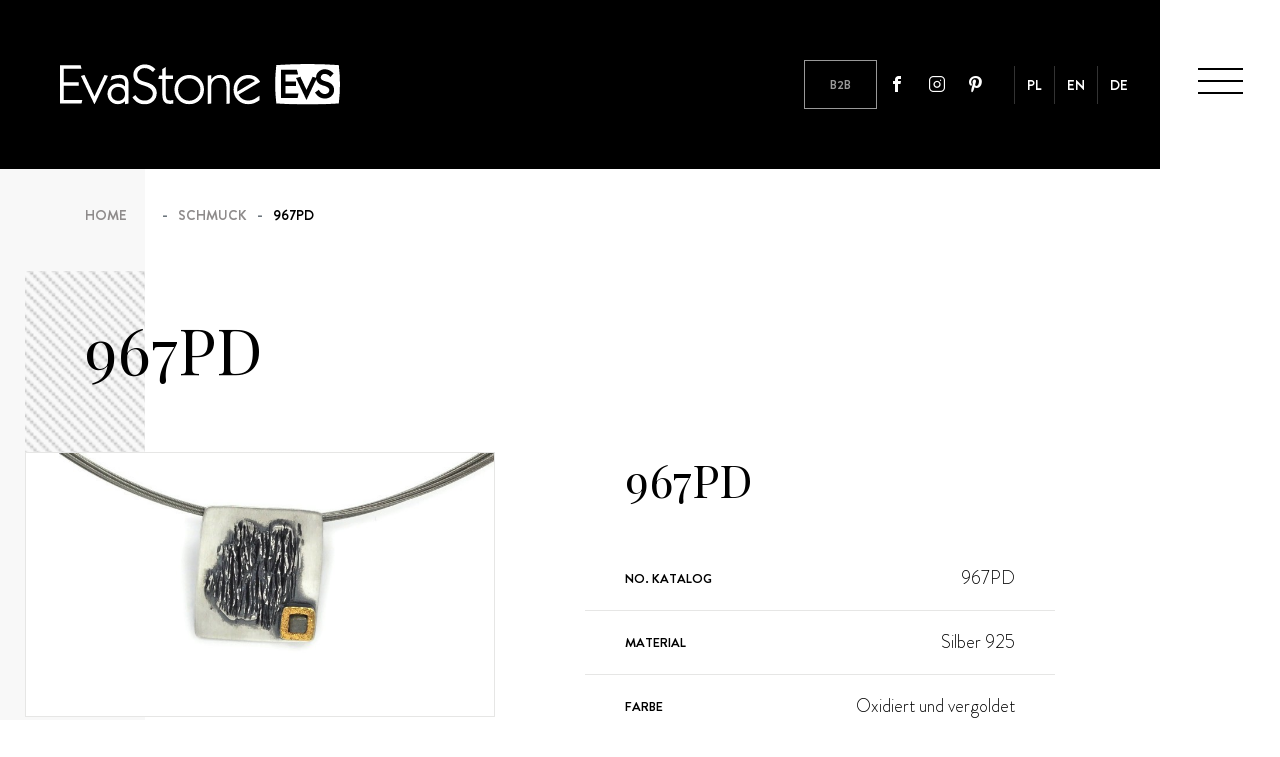

--- FILE ---
content_type: text/html; charset=UTF-8
request_url: https://evastone.eu/de/gallery/967PD
body_size: 13011
content:
<!doctype html>
<html lang="de" class="page-4">
    <head>
        <meta charset="utf-8">
                    <meta name="viewport" content="width=device-width, initial-scale=1, maximum-scale=1">
                <meta name="csrf-token" content="llUHQ5G0nn8k5M7f8ovrzWhrz3osE27AUzvNbljj"/>
                            <link rel="icon" type="image/x-icon" href="https://evastone.eu/theme/favicon.png"/>
            <link rel="shortcut icon" href="https://evastone.eu/theme/favicon.png" type="image/x-icon" />
                                                                <title>Schmuck - EvaStone</title>
                                                        <meta property="og:description" name="description" content="" />
                                    <meta property="og:type" content="article" />
            <meta property="og:title" content="Schmuck" />
            <meta property="og:url" content="https://evastone.eu/de/schmuck" />
                <link rel="canonical" href="https://evastone.eu/de/gallery/967PD" />

        
        <script>
            var theme = {
                url: "https://evastone.eu",
                language: "de",
                theme_url: "https://evastone.eu/theme",
                img_url: "https://evastone.eu/theme/img",
                googleMap:{
                    lat: 52.249427,
                    lang: 21.0094342,
                    icon: "https://evastone.eu/theme/img/ic_marker.png",
                },
                shops: [{"id":"id-175","city":"AACHEN","country":"Deutschland","name":"Topas Schmuckdesign","address":"Schmiedstr. 8","phone":"","hour_days":"","hour_saturday":"","hour_sunday":"","coordinate":{"latitude":50.7742994,"longitude":6.0813682}},{"id":"id-67","city":"AHRNTAL, S\u00fcdtirol (BZ)","country":"Italy","name":"Kirchler KG des Kirchler Artur & Co","address":"St. Johann, M\u00fchlegg 101","phone":"","hour_days":"","hour_saturday":"","hour_sunday":"","coordinate":{"latitude":46.9934426,"longitude":11.9617485}},{"id":"id-99","city":"AHRWEILER","country":"Deutschland","name":"GALERIE NIEDERHUT","address":"Niederhutstra\u00dfe 17","phone":"","hour_days":"","hour_saturday":"","hour_sunday":"","coordinate":{"latitude":50.5432834,"longitude":7.0955813}},{"id":"id-107","city":"BAD BERGZABERN","country":"Deutschland","name":"JUWELIER BERND MALYSIAK","address":"Marktstrasse 13","phone":"","hour_days":"","hour_saturday":"","hour_sunday":"","coordinate":{"latitude":49.1006292,"longitude":7.9929962}},{"id":"id-80","city":"BAD DRIBURG","country":"Deutschland","name":"Franz Kr\u00fccke KG","address":"Lange Strasse 82","phone":"","hour_days":"","hour_saturday":"","hour_sunday":"","coordinate":{"latitude":51.7354449,"longitude":9.0163421}},{"id":"id-173","city":"BAD ESSEN","country":"Deutschland","name":"Schmuck und Erlesenes Makoschey","address":"Lindenstra\u00dfe 61","phone":"","hour_days":"","hour_saturday":"","hour_sunday":"","coordinate":{"latitude":52.3192367,"longitude":8.3446386}},{"id":"id-214","city":"BAD HOFGASTEIN","country":"Austria","name":"GOLDSCHMIEDE Heidrun Gassner","address":"Salzburger Stra\u00dfe 3a","phone":"","hour_days":"","hour_saturday":"","hour_sunday":"","coordinate":{"latitude":47.1720838,"longitude":13.1001022}},{"id":"id-94","city":"BAD KISSINGEN","country":"Deutschland","name":"EDELSTEINE ALBERT oHG","address":"Lindesm\u00fchlpromenade 5","phone":"","hour_days":"","hour_saturday":"","hour_sunday":"","coordinate":{"latitude":50.1950734,"longitude":10.0755013}},{"id":"id-97","city":"BAD KREUZNACH","country":"Deutschland","name":"FISCHER IM STEINREICH","address":"Mannheimer Stra\u00dfe 18","phone":"","hour_days":"","hour_saturday":"","hour_sunday":"","coordinate":{"latitude":49.8469634,"longitude":7.8531213}},{"id":"id-197","city":"BAD LIEBENWERDA","country":"Deutschland","name":"Stefan Brochwitz Uhren+Schmuck C. Kallai","address":"Breite Str.2","phone":"","hour_days":"","hour_saturday":"","hour_sunday":"","coordinate":{"latitude":51.5160502,"longitude":13.3929109}},{"id":"id-188","city":"BAD NEUSTADT","country":"Deutschland","name":"Schaidacher e.K.","address":"Sp\u00f6rleinstr. 13","phone":"","hour_days":"","hour_saturday":"","hour_sunday":"","coordinate":{"latitude":50.3226128,"longitude":10.2151341}},{"id":"id-9","city":"BAD SAULGAU","country":"Deutschland","name":"Bollmann OHG","address":"Hauptstrasse 52","phone":"","hour_days":"","hour_saturday":"","hour_sunday":"","coordinate":{"latitude":48.017447,"longitude":9.498785}},{"id":"id-92","city":"BAD SCH\u00d6NBORN","country":"Deutschland","name":"BROMBACHER","address":"Hauptstr. 70","phone":"","hour_days":"","hour_saturday":"","hour_sunday":"","coordinate":{"latitude":49.201928,"longitude":8.6451843}},{"id":"id-195","city":"BAD SODEN-SALM\u00dcNSTER","country":"Deutschland","name":"Juwelier Uhren Wolf","address":"Sebastian-Herbst-Strasse 9","phone":"","hour_days":"","hour_saturday":"","hour_sunday":"","coordinate":{"latitude":50.2888934,"longitude":9.3627121}},{"id":"id-209","city":"BARBY","country":"Deutschland","name":"Juwelier Seidel","address":"Magdeburger Strasse 21","phone":"","hour_days":"","hour_saturday":"","hour_sunday":"","coordinate":{"latitude":51.9664683,"longitude":11.8810827}},{"id":"id-30","city":"BAYREUTH","country":"Deutschland","name":"Karat Juwelier am Sternplatz","address":"Maximilianstrass e 7","phone":"","hour_days":"","hour_saturday":"","hour_sunday":"","coordinate":{"latitude":49.94341,"longitude":11.577339}},{"id":"id-142","city":"BERLIN-PANKOW","country":"Deutschland","name":"SCHMUCKGESCH\u00c4FT BUNDT","address":"Florastrasse 39","phone":"","hour_days":"","hour_saturday":"","hour_sunday":"","coordinate":{"latitude":52.5657067,"longitude":13.4055465}},{"id":"id-12","city":"BINZ","country":"Deutschland","name":"DESIGN-HOUSE Kerstin Corrigan","address":"HAUPTSTRASSE 6","phone":"","hour_days":"","hour_saturday":"","hour_sunday":"","coordinate":{"latitude":54.399602,"longitude":13.611279}},{"id":"id-172","city":"BISSENDORF","country":"Deutschland","name":"Ulrich Kleine Uhrmacher Juwelier Bissendorf Trauringe Goldankauf","address":"Falkenstra\u00dfe 10","phone":"","hour_days":"","hour_saturday":"","hour_sunday":"","coordinate":{"latitude":52.2399268,"longitude":8.1670437}},{"id":"id-146","city":"BLAUSTEIN","country":"Deutschland","name":"SCHWEIBOLD","address":"Marktplatz 8","phone":"","hour_days":"","hour_saturday":"","hour_sunday":"","coordinate":{"latitude":48.41567,"longitude":9.9173666}},{"id":"id-3","city":"BOPPARD","country":"Deutschland","name":"Goldschmiede-Werkstatt Zier-Rat Christiane Gro\u00dfkurth","address":"Karmeliterstra\u00dfe 3","phone":"","hour_days":"","hour_saturday":"","hour_sunday":"","coordinate":{"latitude":50.233015,"longitude":7.589213}},{"id":"id-202","city":"BRANDENBURG \/ HAVEL","country":"Deutschland","name":"Goldschmiede Timm","address":"B\u00e4ckerstrasse 27","phone":"","hour_days":"","hour_saturday":"","hour_sunday":"","coordinate":{"latitude":52.4127052,"longitude":12.5523332}},{"id":"id-68","city":"BRUNICO","country":"Italy","name":"GOLDSCHMIEDEWERKSTATT MESSNER PAUL & EGGER OHG","address":"RAGEN DI SOPRA 4","phone":"","hour_days":"","hour_saturday":"","hour_sunday":"","coordinate":{"latitude":46.7951037,"longitude":11.9385013}},{"id":"id-205","city":"BUCHHOLZ in der Nordheide","country":"Deutschland","name":"Klenke Uhren und Schmuck GmbH","address":"Breite Stra\u00dfe 21","phone":"","hour_days":"","hour_saturday":"","hour_sunday":"","coordinate":{"latitude":53.3285566,"longitude":9.878993}},{"id":"id-16","city":"BUXTEHUDE","country":"Deutschland","name":"FUNK UHREN & SCHMUCK Barbara Funk","address":"Zwischen den Bru\u0308cken 5","phone":"","hour_days":"","hour_saturday":"","hour_sunday":"","coordinate":{"latitude":53.475307,"longitude":9.697462}},{"id":"id-150","city":"BUXTON","country":"Great Britain","name":"JARVA FINE ART","address":"The Crescent Hotel & Spa","phone":"","hour_days":"","hour_saturday":"","hour_sunday":"","coordinate":{"latitude":53.258949,"longitude":-1.9167149}},{"id":"id-50","city":"COLMAR","country":"Frankreich","name":"PATRICIA AMIOT EMPREINTES","address":"3, RUE SAINT NICOLAS","phone":"","hour_days":"","hour_saturday":"","hour_sunday":"","coordinate":{"latitude":48.078306,"longitude":7.357827}},{"id":"id-49","city":"CW SUSTEREN","country":"Niederlande","name":"IMPS Sandra Heijlighen","address":"FEURTHSTRAAT 52","phone":"","hour_days":"","hour_saturday":"","hour_sunday":"","coordinate":{"latitude":51.065157,"longitude":5.856875}},{"id":"id-91","city":"DACHAU","country":"Deutschland","name":"AVALON","address":"Schlei\u00dfheimer Str. 5","phone":"","hour_days":"","hour_saturday":"","hour_sunday":"","coordinate":{"latitude":48.2569098,"longitude":11.4354145}},{"id":"id-51","city":"DANZIG","country":"Polen","name":"Moja Forma","address":"Mariacka 46","phone":"+48 609770808","hour_days":"","hour_saturday":"","hour_sunday":"","coordinate":{"latitude":54.34976,"longitude":18.65467}},{"id":"id-115","city":"DREIEICH","country":"Deutschland","name":"SCHMUCKWERKSTATT TROLESE GbR","address":"Hauptstrasse 42","phone":"","hour_days":"","hour_saturday":"","hour_sunday":"","coordinate":{"latitude":51.7777999,"longitude":9.2964111}},{"id":"id-70","city":"D\u00dcSSELDORF","country":"Deutschland","name":"Meisterwerkstatt & Atelier Eisenbarth","address":"Kaiserswerther Str. 411","phone":"","hour_days":"","hour_saturday":"","hour_sunday":"","coordinate":{"latitude":51.2596464,"longitude":6.7529572}},{"id":"id-210","city":"D\u00dcSSELDORF","country":"Deutschland","name":"Goldschmiede Graap","address":"Oberkasseler Stra\u00dfe 76","phone":"","hour_days":"","hour_saturday":"","hour_sunday":"","coordinate":{"latitude":51.2310981,"longitude":6.7539262}},{"id":"id-6","city":"EBERBACH","country":"Deutschland","name":"ANTON SCHWANDL GmbH","address":"Friedrichstr. 13","phone":"","hour_days":"","hour_saturday":"","hour_sunday":"","coordinate":{"latitude":49.463391,"longitude":8.98462}},{"id":"id-106","city":"EBERSWALDE","country":"Deutschland","name":"JUWELIER & GOLDSCHMIEDE LANOWSKI","address":"Heegerm\u00fchler Str. 45a","phone":"","hour_days":"","hour_saturday":"","hour_sunday":"","coordinate":{"latitude":52.8370184,"longitude":13.7822322}},{"id":"id-96","city":"EICHSTAETT","country":"Deutschland","name":"F.X. BILZ COLDSCHMIEDE","address":"Domplatz 2","phone":"","hour_days":"","hour_saturday":"","hour_sunday":"","coordinate":{"latitude":48.8922535,"longitude":11.1814113}},{"id":"id-151","city":"ERESING","country":"Deutschland","name":"Goldschmiede Atrium","address":"Feldstrasse 14","phone":"","hour_days":"","hour_saturday":"","hour_sunday":"","coordinate":{"latitude":48.0902681,"longitude":11.0202081}},{"id":"id-15","city":"ERFURT","country":"Deutschland","name":"D\u00dcRERHAUS Kathrin & Christof Wezyk","address":"SCHL\u00d6SSERSTRASSE 38","phone":"","hour_days":"","hour_saturday":"","hour_sunday":"","coordinate":{"latitude":50.977498,"longitude":11.029718}},{"id":"id-90","city":"ESCHWEGE","country":"Deutschland","name":"AURA - GALERIE","address":"Marktstrasse 30","phone":"","hour_days":"","hour_saturday":"","hour_sunday":"","coordinate":{"latitude":51.1865856,"longitude":10.0552617}},{"id":"id-29","city":"ESCHWEILER","country":"Deutschland","name":"JUWELIER WENZEL INH. KNUPPERTZ","address":"GRABENSTRASSE 71","phone":"","hour_days":"","hour_saturday":"","hour_sunday":"","coordinate":{"latitude":50.817905,"longitude":6.266155}},{"id":"id-167","city":"ESSEN","country":"Deutschland","name":"Goldschmiede Thomas Klippert","address":"Altendorfer Str. 358","phone":"","hour_days":"","hour_saturday":"","hour_sunday":"","coordinate":{"latitude":51.4616746,"longitude":6.9692664}},{"id":"id-168","city":"ESSEN","country":"Deutschland","name":"Schmuck-T-raum Inh. Ingrid Lucke-Kramer","address":"Hauptstr. 117","phone":"","hour_days":"","hour_saturday":"","hour_sunday":"","coordinate":{"latitude":51.3642048,"longitude":6.934677}},{"id":"id-100","city":"FRANKFURT","country":"Deutschland","name":"GOLD PAVILLON GmbH","address":"Hasengasse 9","phone":"","hour_days":"","hour_saturday":"","hour_sunday":"","coordinate":{"latitude":50.1131177,"longitude":8.6815427}},{"id":"id-182","city":"FREUDENSTADT","country":"Deutschland","name":"Uhren Schmuck Trauringe Krieg","address":"Stra\u00dfburger Str. 2","phone":"","hour_days":"","hour_saturday":"","hour_sunday":"","coordinate":{"latitude":48.4613073,"longitude":8.4098366}},{"id":"id-118","city":"FRIEDRICHSHAFEN","country":"Deutschland","name":"ST\u00d6HR","address":"Seestrasse 8","phone":"","hour_days":"","hour_saturday":"","hour_sunday":"","coordinate":{"latitude":47.6493636,"longitude":9.4775113}},{"id":"id-42","city":"FRIEDRICHSTADT","country":"Deutschland","name":"SCHMUCKWERKSTATT NORDFRIESLAND Robert Wagner","address":"PRINZESS STR.21","phone":"","hour_days":"","hour_saturday":"","hour_sunday":"","coordinate":{"latitude":54.374825,"longitude":9.088515}},{"id":"id-160","city":"FRITZLAR","country":"Deutschland","name":"JUWELIER RITTER","address":"Nikolausstra\u00dfe 8-10","phone":"","hour_days":"","hour_saturday":"","hour_sunday":"","coordinate":{"latitude":51.1312495,"longitude":9.2738127}},{"id":"id-23","city":"FULDA","country":"Deutschland","name":"HALEMBA STYLE Inhaberin: Anja Halemba","address":"Mittelstra\u00dfe 3","phone":"","hour_days":"","hour_saturday":"","hour_sunday":"","coordinate":{"latitude":50.551097,"longitude":9.676338}},{"id":"id-184","city":"FURTWANGEN IM SCHWARZWALD","country":"Deutschland","name":"Schirmaier's Uhren-, Schmuck- und Geschenkstube","address":"Talstra\u00dfe 1","phone":"","hour_days":"","hour_saturday":"","hour_sunday":"","coordinate":{"latitude":48.0249065,"longitude":8.1710178}},{"id":"id-8","city":"F\u00dcERSTENZELL","country":"Deutschland","name":"BERNSTEIN MUSEUM Emmy Kuster","address":"SCHMIEDBERGSTR. 5","phone":"","hour_days":"","hour_saturday":"","hour_sunday":"","coordinate":{"latitude":48.476857,"longitude":13.356101}},{"id":"id-217","city":"GAMLITZ","country":"Austria","name":"Josef Krisper Goldschmied","address":"Marktplatz 6","phone":"","hour_days":"","hour_saturday":"","hour_sunday":"","coordinate":{"latitude":46.7204133,"longitude":15.5498921}},{"id":"id-38","city":"GEISENHEIM","country":"Deutschland","name":"NICOLE ALEJNICZEW Goldschmiede Sterntaler","address":"NEUSTRASSE 2","phone":"","hour_days":"","hour_saturday":"","hour_sunday":"","coordinate":{"latitude":49.98381,"longitude":7.966314}},{"id":"id-116","city":"GELDERN","country":"Deutschland","name":"SLICKERS OHG","address":"Hartstra\u00dfe 27","phone":"","hour_days":"","hour_saturday":"","hour_sunday":"","coordinate":{"latitude":51.51866,"longitude":6.318851}},{"id":"id-199","city":"GERA","country":"Deutschland","name":"Goldschmiede H\u00f6hne-Cyriax","address":"Humboldtstra\u00dfe 2","phone":"","hour_days":"","hour_saturday":"","hour_sunday":"","coordinate":{"latitude":50.8782316,"longitude":12.0810025}},{"id":"id-153","city":"GEROLZHOFEN","country":"Deutschland","name":"Eheringe Wolf-J\u00fcttner, Ihr Trauringspezialist","address":"Bahnhofstra\u00dfe 5","phone":"","hour_days":"","hour_saturday":"","hour_sunday":"","coordinate":{"latitude":49.9018301,"longitude":10.3444594}},{"id":"id-85","city":"GIESSEN","country":"Deutschland","name":"AMICA","address":"PLOCKSTR. 6","phone":"","hour_days":"","hour_saturday":"","hour_sunday":"","coordinate":{"latitude":50.5838923,"longitude":8.6717158}},{"id":"id-204","city":"GLOWE","country":"Deutschland","name":"Kunstraum Wasserwerk","address":"Hauptstra\u00dfe 1","phone":"","hour_days":"","hour_saturday":"","hour_sunday":"","coordinate":{"latitude":54.5696904,"longitude":13.4724482}},{"id":"id-64","city":"GMUNDEN","country":"Austria","name":"ENGELSTEIN - SCHMUCKMANUFAKTUR","address":"Pfarrhofgasse 11","phone":"","hour_days":"","hour_saturday":"","hour_sunday":"","coordinate":{"latitude":47.9200927,"longitude":13.7981355}},{"id":"id-191","city":"GRAZ","country":"Austria","name":"Schmuckwerkstatt NUB e. U.","address":"Murgasse 4","phone":"","hour_days":"","hour_saturday":"","hour_sunday":"","coordinate":{"latitude":47.0714677,"longitude":15.4346369}},{"id":"id-101","city":"GRENZACH-WYHLEN","country":"Deutschland","name":"GOLDSCHMIEDE DER PFAU","address":"Baslerstr. 1","phone":"","hour_days":"","hour_saturday":"","hour_sunday":"","coordinate":{"latitude":47.552637,"longitude":7.6587243}},{"id":"id-201","city":"GR\u00dcNHEIN-BEIERFELD","country":"Deutschland","name":"Juwelier Riedel","address":"August-Bebel-Stra\u00dfe 99","phone":"","hour_days":"","hour_saturday":"","hour_sunday":"","coordinate":{"latitude":50.5650791,"longitude":12.7883045}},{"id":"id-95","city":"G\u00d6PPINGEN","country":"Deutschland","name":"ELLEN ZOLLER SCHMUCK","address":"Marktstrasse 26","phone":"","hour_days":"","hour_saturday":"","hour_sunday":"","coordinate":{"latitude":48.7038598,"longitude":9.6522285}},{"id":"id-71","city":"G\u00d6RLITZ","country":"Deutschland","name":"GOLDSCHMIEDE MODEL","address":"Postplatz 11","phone":"","hour_days":"","hour_saturday":"","hour_sunday":"","coordinate":{"latitude":51.1513692,"longitude":14.9844438}},{"id":"id-143","city":"H HATTEM","country":"Niederlande","name":"EMANUEL JUWELIER\/GOUD-EN ZILVERSMEDERIJ","address":"Ridderstraat 28A","phone":"","hour_days":"","hour_saturday":"","hour_sunday":"","coordinate":{"latitude":52.4747683,"longitude":6.0689843}},{"id":"id-60","city":"HALL IN TIROL","country":"Austria","name":"Uhren & Schmuck KATRIN","address":"Oberer Stadtplatz 13","phone":"","hour_days":"","hour_saturday":"","hour_sunday":"","coordinate":{"latitude":47.2817713,"longitude":11.5047876}},{"id":"id-31","city":"HANN. M\u00dcNDEN","country":"Deutschland","name":"KLEINE GALERIE M\u00dcNDEN","address":"LANGE STR. 2","phone":"","hour_days":"","hour_saturday":"","hour_sunday":"","coordinate":{"latitude":51.418739,"longitude":9.652221}},{"id":"id-1","city":"HANNOVER","country":"Deutschland","name":"ARS MUNDI Edition Max Bu\u0308chner GmbH","address":"B\u00f6dekerstra\u00dfe 13","phone":"","hour_days":"","hour_saturday":"","hour_sunday":"","coordinate":{"latitude":52.381447,"longitude":9.753198}},{"id":"id-178","city":"HEPPENHEIM","country":"Deutschland","name":"KL\u00dcGL OHG | Uhren - Optik - Schmuck","address":"Ludwigstrasse 3","phone":"","hour_days":"","hour_saturday":"","hour_sunday":"","coordinate":{"latitude":49.642117,"longitude":8.6364876}},{"id":"id-183","city":"HOFSTETTEN","country":"Deutschland","name":"Schmuckwerkstatt Ruf","address":"Oberdorf 6","phone":"","hour_days":"","hour_saturday":"","hour_sunday":"","coordinate":{"latitude":48.2597981,"longitude":8.0659178}},{"id":"id-157","city":"HOYERSWERDA","country":"Deutschland","name":"SIGMA Handels UG","address":"Lange Str. 30","phone":"","hour_days":"","hour_saturday":"","hour_sunday":"","coordinate":{"latitude":51.4380633,"longitude":14.2386214}},{"id":"id-114","city":"H\u00d6XTER","country":"Deutschland","name":"SCHMUCK und UHREN SEIDL","address":"","phone":"","hour_days":"","hour_saturday":"","hour_sunday":"","coordinate":{"latitude":51.7756982,"longitude":9.3792192}},{"id":"id-162","city":"H\u00d6XTER","country":"Deutschland","name":"Schmuck und Uhren Seidl H\u00f6xter","address":"Marktstra\u00dfe 25","phone":"","hour_days":"","hour_saturday":"","hour_sunday":"","coordinate":{"latitude":51.7756982,"longitude":9.3792192}},{"id":"id-176","city":"IDAR-OBERSTEIN","country":"Deutschland","name":"Werner Wild e.K.","address":"Hauptstr.474","phone":"","hour_days":"","hour_saturday":"","hour_sunday":"","coordinate":{"latitude":49.7049434,"longitude":7.3280113}},{"id":"id-192","city":"IMST","country":"Austria","name":"KRISMER GmbH & Co. KG.","address":"Dr.-Carl-Pfeiffenberger-Stra\u00dfe 1","phone":"","hour_days":"","hour_saturday":"","hour_sunday":"","coordinate":{"latitude":47.2398839,"longitude":10.7371509}},{"id":"id-145","city":"ISERLOHN","country":"Deutschland","name":"Ruchser Carl Juwelier und Goldschmiede","address":"Wermingser Str. 17","phone":"","hour_days":"","hour_saturday":"","hour_sunday":"","coordinate":{"latitude":51.3742996,"longitude":7.697345}},{"id":"id-5","city":"JESTETTEN","country":"Deutschland","name":"Andreas Wildner","address":"HAUPTSTRASSE 12","phone":"","hour_days":"","hour_saturday":"","hour_sunday":"","coordinate":{"latitude":47.651415,"longitude":8.56995}},{"id":"id-79","city":"JUIST","country":"Deutschland","name":"JUISTER TEE KONTOR","address":"Bahnof Str.3","phone":"","hour_days":"","hour_saturday":"","hour_sunday":"","coordinate":{"latitude":53.6771232,"longitude":6.9932413}},{"id":"id-212","city":"J\u00dcLICH","country":"Deutschland","name":"Tempus Uhren & Schmuck","address":"Marktplatz 9","phone":"","hour_days":"","hour_saturday":"","hour_sunday":"","coordinate":{"latitude":50.9220034,"longitude":6.3547551}},{"id":"id-26","city":"KAISERSLAUTERN","country":"Deutschland","name":"JUWELIER KNORR","address":"FRUCHTHALLSTR. 1","phone":"","hour_days":"","hour_saturday":"","hour_sunday":"","coordinate":{"latitude":49.445514,"longitude":7.771264}},{"id":"id-22","city":"KARLSRUHE","country":"Deutschland","name":"GOLDSCHMIEDE-ATELIER R. Killinger","address":"Talstra\u00dfe 10","phone":"","hour_days":"","hour_saturday":"","hour_sunday":"","coordinate":{"latitude":48.945949,"longitude":8.487065}},{"id":"id-81","city":"KASSEL","country":"Deutschland","name":"W. Range KG","address":"Obere Koenigsstr. 49","phone":"","hour_days":"","hour_saturday":"","hour_sunday":"","coordinate":{"latitude":51.3151833,"longitude":9.4943613}},{"id":"id-89","city":"KEMPEN","country":"Deutschland","name":"Atelier f\u00fcr Schmuck und Kunst","address":"Haus Bockdorf 8","phone":"","hour_days":"","hour_saturday":"","hour_sunday":"","coordinate":{"latitude":51.355,"longitude":6.4507629}},{"id":"id-83","city":"KEMPTEN","country":"Deutschland","name":"ALBERT ADE GmbH & Co. KG","address":"Fisherstrasse 1","phone":"","hour_days":"","hour_saturday":"","hour_sunday":"","coordinate":{"latitude":47.7244959,"longitude":10.3133849}},{"id":"id-138","city":"KENZINGEN","country":"Deutschland","name":"Nann Kenzingen","address":"Hauptstra\u00dfe 33","phone":"","hour_days":"","hour_saturday":"","hour_sunday":"","coordinate":{"latitude":48.190929,"longitude":7.7661793}},{"id":"id-76","city":"KIEL","country":"Deutschland","name":"Art & Fun","address":"M\u00fchlendamm 1 CITTI-Park","phone":"","hour_days":"","hour_saturday":"","hour_sunday":"","coordinate":{"latitude":54.3136428,"longitude":10.0973827}},{"id":"id-158","city":"KIRCHHAIN","country":"Deutschland","name":"GOLDSCHMIEDE WAGNER","address":"Am Markt 14","phone":"","hour_days":"","hour_saturday":"","hour_sunday":"","coordinate":{"latitude":50.820643,"longitude":8.9198057}},{"id":"id-88","city":"KOBLENZ","country":"Deutschland","name":"ARTRON","address":"Loehrstrasse 63","phone":"","hour_days":"","hour_saturday":"","hour_sunday":"","coordinate":{"latitude":50.3583334,"longitude":7.5910913}},{"id":"id-185","city":"KOCHEL AM SEE","country":"Deutschland","name":"Michaela Marksteiner","address":"Bahnhofstra\u00dfe 3","phone":"","hour_days":"","hour_saturday":"","hour_sunday":"","coordinate":{"latitude":47.6594723,"longitude":11.3664223}},{"id":"id-194","city":"K\u00d6LN","country":"Deutschland","name":"HANSEN SCHMUCK","address":"Breite Str. 103-105","phone":"","hour_days":"","hour_saturday":"","hour_sunday":"","coordinate":{"latitude":50.938421,"longitude":6.9462684}},{"id":"id-47","city":"LANDAU","country":"Deutschland","name":"WALTRAUD WITTMAN","address":"HOHENBERGSTR ASSE 3","phone":"","hour_days":"","hour_saturday":"","hour_sunday":"","coordinate":{"latitude":49.193684,"longitude":8.066143}},{"id":"id-14","city":"LANDAU","country":"Deutschland","name":"DIE GOLDSCHMIEDE Christian Stachel","address":"Stiftsplatz 1","phone":"","hour_days":"","hour_saturday":"","hour_sunday":"","coordinate":{"latitude":49.196796,"longitude":8.112441}},{"id":"id-186","city":"LANDSHUT","country":"Deutschland","name":"Newline - Der CITY Juwelier im CCL","address":"Am Alten Viehmarkt 5","phone":"","hour_days":"","hour_saturday":"","hour_sunday":"","coordinate":{"latitude":48.5395184,"longitude":12.1542581}},{"id":"id-35","city":"LANGENAU","country":"Deutschland","name":"Langenauer Goldschmiede GmbH JUWELIER MAUSNER","address":"Marktplatz 2","phone":"","hour_days":"","hour_saturday":"","hour_sunday":"","coordinate":{"latitude":48.499124,"longitude":10.121258}},{"id":"id-78","city":"LANGEOOG","country":"Deutschland","name":"GOLDMARIE","address":"BARKHAUSENSTRASSE 11","phone":"","hour_days":"","hour_saturday":"","hour_sunday":"","coordinate":{"latitude":53.7478232,"longitude":7.4778113}},{"id":"id-187","city":"LAUTERHOFEN","country":"Deutschland","name":"Uhren Schmuck Meyer","address":"Am Kaiseracker 13","phone":"","hour_days":"","hour_saturday":"","hour_sunday":"","coordinate":{"latitude":49.3633383,"longitude":11.5895904}},{"id":"id-163","city":"LENGEDE","country":"Deutschland","name":"Goldschmiede R\u00fcckum","address":"Sonnenstra\u00dfe 5a","phone":"","hour_days":"","hour_saturday":"","hour_sunday":"","coordinate":{"latitude":52.2105117,"longitude":10.2739708}},{"id":"id-87","city":"LENGGRIES","country":"Deutschland","name":"ANNELIES DORNSEIFER","address":"Marktstr. 11","phone":"","hour_days":"","hour_saturday":"","hour_sunday":"","coordinate":{"latitude":47.6824036,"longitude":11.5739913}},{"id":"id-174","city":"LEVERKUSEN","country":"Deutschland","name":"Goldschmiede Holz","address":"K\u00f6lner Str. 31","phone":"","hour_days":"","hour_saturday":"","hour_sunday":"","coordinate":{"latitude":51.0656642,"longitude":7.0016235}},{"id":"id-218","city":"LIENZ","country":"Austria","name":"Schmuck Uhren Palla","address":"Johannespl. 7","phone":"","hour_days":"","hour_saturday":"","hour_sunday":"","coordinate":{"latitude":46.8293542,"longitude":12.7641832}},{"id":"id-19","city":"LIMBURG","country":"Deutschland","name":"GOLDSCHMIEDE AM FISCHMARKT Inh. Christof Sokolowski","address":"FISCHMARKT 3","phone":"","hour_days":"","hour_saturday":"","hour_sunday":"","coordinate":{"latitude":50.388632,"longitude":8.063436}},{"id":"id-155","city":"LINDENBERG  i. Allg\u00e4u","country":"Deutschland","name":"SCHMUCK-IMPULS","address":"Bahnhofstra\u00dfe 8","phone":"","hour_days":"","hour_saturday":"","hour_sunday":"","coordinate":{"latitude":47.6027653,"longitude":9.8867103}},{"id":"id-82","city":"LINDLAR","country":"Deutschland","name":"ARSDECORA","address":"IM POTTHOF 4A","phone":"","hour_days":"","hour_saturday":"","hour_sunday":"","coordinate":{"latitude":51.0519334,"longitude":7.4380913}},{"id":"id-190","city":"LONDON","country":"Great Britain","name":"TOMFOOLERY LONDON","address":"109 Fortis Green Road","phone":"","hour_days":"","hour_saturday":"","hour_sunday":"","coordinate":{"latitude":51.5902836,"longitude":-0.1496844}},{"id":"id-203","city":"LUDWIGSFELDE","country":"Deutschland","name":"Goldschmiede & Juwelier Uta Kr\u00fcger","address":"Potsdamer Str. 102","phone":"","hour_days":"","hour_saturday":"","hour_sunday":"","coordinate":{"latitude":52.3068858,"longitude":13.2476738}},{"id":"id-72","city":"LUTHERSTADT WITTENBERG","country":"Deutschland","name":"GOLDSCHMIEDEMEISTER","address":"Markt 16","phone":"","hour_days":"","hour_saturday":"","hour_sunday":"","coordinate":{"latitude":51.8669911,"longitude":12.641699}},{"id":"id-34","city":"L\u00dcBECK","country":"Deutschland","name":"LA BROCHE Inh.Gerd Zimmermann","address":"H\u00fcxstrasse 43","phone":"","hour_days":"","hour_saturday":"","hour_sunday":"","coordinate":{"latitude":53.86609,"longitude":10.688713}},{"id":"id-84","city":"L\u00dcDENSCHEID","country":"Deutschland","name":"Altstadt-Goldschmiede","address":"Graf-Engelbert-Platz 12","phone":"","hour_days":"","hour_saturday":"","hour_sunday":"","coordinate":{"latitude":51.2164995,"longitude":7.6319334}},{"id":"id-65","city":"MALS","country":"Italy","name":"GOLDSCHMIEDE ZWICK","address":"General-I.-Verdro\u00df-Str. 51","phone":"","hour_days":"","hour_saturday":"","hour_sunday":"","coordinate":{"latitude":46.6884423,"longitude":10.5454678}},{"id":"id-104","city":"MARBURG","country":"Deutschland","name":"HERZBLUT","address":"Augustinergasse 3","phone":"","hour_days":"","hour_saturday":"","hour_sunday":"","coordinate":{"latitude":50.8078734,"longitude":8.7660913}},{"id":"id-159","city":"MARSBERG","country":"Deutschland","name":"SCHATZINSEL RENTROP","address":"Hauptstra\u00dfe 21","phone":"","hour_days":"","hour_saturday":"","hour_sunday":"","coordinate":{"latitude":51.4603248,"longitude":8.8529546}},{"id":"id-66","city":"MERAN\/O (BZ)","country":"Italy","name":"PETER BIJOUX","address":"Sparkassenstr. 21 Via Cassa di Risparmio","phone":"","hour_days":"","hour_saturday":"","hour_sunday":"","coordinate":{"latitude":46.6714137,"longitude":11.1596413}},{"id":"id-41","city":"MERZIG","country":"Deutschland","name":"SchmuckSchmiede Merzig Design- und Unikatschmuck Jennifer Dillschneider","address":"Triererstr. 7","phone":"","hour_days":"","hour_saturday":"","hour_sunday":"","coordinate":{"latitude":49.443263,"longitude":6.636957}},{"id":"id-117","city":"MOSBACH","country":"Deutschland","name":"Uhren & Schmuckhaus GRIMM","address":"Hauptstr. 82","phone":"","hour_days":"","hour_saturday":"","hour_sunday":"","coordinate":{"latitude":49.353198,"longitude":9.1448182}},{"id":"id-189","city":"Montville","country":"Australia","name":"The Opalcutter","address":"171-183 Main Street Shop 4 \u2018The Pottery\u2019","phone":"","hour_days":"","hour_saturday":"","hour_sunday":"","coordinate":{"latitude":-26.6913414,"longitude":152.8925707}},{"id":"id-44","city":"M\u00fclheim-K\u00e4rlich","country":"Deutschland","name":"Juwelier SORGERS","address":"INDUSTRIESTR. 34","phone":"www.sorgers.de","hour_days":"","hour_saturday":"","hour_sunday":"","coordinate":{"latitude":50.3965882,"longitude":7.5204479}},{"id":"id-69","city":"NAUMBURG (SAALE)","country":"Deutschland","name":"GOLDSCHMIEDE B. Swiekatowski","address":"Salzstra\u00dfe 42","phone":"","hour_days":"","hour_saturday":"","hour_sunday":"","coordinate":{"latitude":51.1516933,"longitude":11.8063413}},{"id":"id-144","city":"NEUSTADT  AN DER WEINSTRA\u00dfE","country":"Deutschland","name":"Kunstwerk - Ladengalerie","address":"Rathausstra\u00dfe 4","phone":"","hour_days":"","hour_saturday":"","hour_sunday":"","coordinate":{"latitude":49.3539247,"longitude":8.1334998}},{"id":"id-75","city":"NEUSTADT\/HOLSTEIN","country":"Deutschland","name":"JUWELIER ATELIER NORBERT FRICK KG","address":"KREMPER STRASSE 30","phone":"","hour_days":"","hour_saturday":"","hour_sunday":"","coordinate":{"latitude":54.1093631,"longitude":10.8140513}},{"id":"id-207","city":"NORDENHAM","country":"Deutschland","name":"Juwelier Aniane","address":"Friedrich-Ebert-Str. 26","phone":"","hour_days":"","hour_saturday":"","hour_sunday":"","coordinate":{"latitude":53.4864984,"longitude":8.4805663}},{"id":"id-105","city":"N\u00d6RTEN-HARDENBERG","country":"Deutschland","name":"JB. GOLDSCHMIEDE","address":"Bussardstrasse 37","phone":"","hour_days":"","hour_saturday":"","hour_sunday":"","coordinate":{"latitude":51.623637,"longitude":9.9410185}},{"id":"id-113","city":"OSNABR\u00dcCK","country":"Deutschland","name":"SCHMUCK GALERIE BARKHAU","address":"\u00d6wer de Hase 20","phone":"","hour_days":"","hour_saturday":"","hour_sunday":"","coordinate":{"latitude":52.2745591,"longitude":8.04619}},{"id":"id-13","city":"PADERBORN","country":"Deutschland","name":"DHOKAN Ilona Kordes","address":"Grube 10","phone":"","hour_days":"","hour_saturday":"","hour_sunday":"","coordinate":{"latitude":51.717452,"longitude":8.755985}},{"id":"id-206","city":"PAPENBURG","country":"Deutschland","name":"In Gold und Silber","address":"Friederikenstr. 1","phone":"","hour_days":"","hour_saturday":"","hour_sunday":"","coordinate":{"latitude":53.0783231,"longitude":7.3904266}},{"id":"id-156","city":"PFAFFENHOFEN","country":"Deutschland","name":"Uhren & Schmuck Wolfgang Triffterer","address":"Schulstra\u00dfe 2","phone":"","hour_days":"","hour_saturday":"","hour_sunday":"","coordinate":{"latitude":48.5288198,"longitude":11.5060821}},{"id":"id-53","city":"POZNA\u0143","country":"Polen","name":"MARGOT STUDIO","address":"ul. Paderewskiego 7 (Pasa\u017c Bazar)","phone":"+48 61 852 4845","hour_days":"","hour_saturday":"","hour_sunday":"","coordinate":{"latitude":52.4076917,"longitude":16.9288649}},{"id":"id-61","city":"RANKWEIL","country":"Austria","name":"Uhren + Schmuck NOVOTNY","address":"BAHNHOFSTR. 1","phone":"","hour_days":"","hour_saturday":"","hour_sunday":"","coordinate":{"latitude":47.270365,"longitude":9.6404748}},{"id":"id-32","city":"REGENSBURG","country":"Deutschland","name":"KUNSTGEWERBE Inh. H. und M. Ermannsreiter","address":"Unter den Schwibb\u00f6gen 13","phone":"","hour_days":"","hour_saturday":"","hour_sunday":"","coordinate":{"latitude":49.020229,"longitude":12.099059}},{"id":"id-171","city":"REKEN","country":"Deutschland","name":"PERLENSPIEL","address":"An der Landwehr 3","phone":"","hour_days":"","hour_saturday":"","hour_sunday":"","coordinate":{"latitude":51.7837589,"longitude":7.0302909}},{"id":"id-7","city":"RHEINE","country":"Deutschland","name":"BECKMANN.SCHMUCK Mike Beckmann","address":"Emsstrasse 77","phone":"","hour_days":"","hour_saturday":"","hour_sunday":"","coordinate":{"latitude":52.280346,"longitude":7.444138}},{"id":"id-73","city":"RUDOLSTADT","country":"Deutschland","name":"Goldschmiede Weyhrich - Uhren Schmuck & Trauringe","address":"Strumplgasse 1","phone":"","hour_days":"","hour_saturday":"","hour_sunday":"","coordinate":{"latitude":50.7203767,"longitude":11.3398476}},{"id":"id-198","city":"SAALFELD","country":"Deutschland","name":"Goldschmiede E. Schenk","address":"Blankenburger Str. 2","phone":"","hour_days":"","hour_saturday":"","hour_sunday":"","coordinate":{"latitude":50.6485712,"longitude":11.3589986}},{"id":"id-2","city":"SAARBURG","country":"Deutschland","name":"JUWELIER APPEL e.K.","address":"Auf dem Graben 1","phone":"","hour_days":"","hour_saturday":"","hour_sunday":"","coordinate":{"latitude":49.608271,"longitude":6.548669}},{"id":"id-108","city":"SAARLOUIS","country":"Deutschland","name":"JUWELIER WAGNER GmbH","address":"Franz\u00f6sische Stra\u00dfe 29","phone":"","hour_days":"","hour_saturday":"","hour_sunday":"","coordinate":{"latitude":49.314118,"longitude":6.7506035}},{"id":"id-54","city":"SANDOMIERZ","country":"Polen","name":"GALERIA OTWARTA","address":"Rynek 2","phone":"+ 48 15 832 78 28","hour_days":"","hour_saturday":"","hour_sunday":"","coordinate":{"latitude":50.6788544,"longitude":21.7465563}},{"id":"id-98","city":"SCHWALMSTADT","country":"Deutschland","name":"FL\u00d6TER Uhren und Schmuck GmbH","address":"Bahnhofstr. 13","phone":"","hour_days":"","hour_saturday":"","hour_sunday":"","coordinate":{"latitude":50.9113834,"longitude":9.1831833}},{"id":"id-110","city":"SCHWEINFURT","country":"Deutschland","name":"NASTVOGEL Uhren & Schmuck","address":"Hauptstrasse 15","phone":"","hour_days":"","hour_saturday":"","hour_sunday":"","coordinate":{"latitude":50.027736,"longitude":10.2004618}},{"id":"id-74","city":"SCHWERIN","country":"Deutschland","name":"PALLANI Schmuckdesign","address":"Schmiedestra\u00dfe 19","phone":"","hour_days":"","hour_saturday":"","hour_sunday":"","coordinate":{"latitude":53.6291176,"longitude":11.4114605}},{"id":"id-20","city":"SCHW\u00c4BISCH HALL","country":"Deutschland","name":"GOLDSCHMIEDE D\u00dcRR Korana Malsam","address":"NEUE STRASSE 28","phone":"","hour_days":"","hour_saturday":"","hour_sunday":"","coordinate":{"latitude":49.113207,"longitude":9.734289}},{"id":"id-77","city":"SCH\u00d6NBERG","country":"Deutschland","name":"UHREN SCHMUCK SCHUMACHER","address":"Kuhlenkamp 1c","phone":"","hour_days":"","hour_saturday":"","hour_sunday":"","coordinate":{"latitude":54.3891655,"longitude":10.370401}},{"id":"id-86","city":"SELB","country":"Deutschland","name":"AMON Uhren Schmuck Optik e.K.","address":"Ludwigstra\u00dfe 39","phone":"","hour_days":"","hour_saturday":"","hour_sunday":"","coordinate":{"latitude":50.1709134,"longitude":12.1302013}},{"id":"id-109","city":"SENSWEILER (bei Idar-Oberstein)","country":"Deutschland","name":"KARFUNKEL Historische Edelsteinschleiferei","address":"Auf dem Hauel 8","phone":"7.1971465","hour_days":"","hour_saturday":"","hour_sunday":"","coordinate":{"latitude":49.7750702,"longitude":7.1971465}},{"id":"id-177","city":"SENSWEILER (bei Idar-Oberstein)","country":"Deutschland","name":"KARFUNKEL Historische Edelsteinschleiferei","address":"Auf dem Hauel 8","phone":"","hour_days":"","hour_saturday":"","hour_sunday":"","coordinate":{"latitude":49.7750556,"longitude":7.1972351}},{"id":"id-149","city":"SHEPTON MALLET, SOMERSET","country":"Great Britain","name":"Jane Luther JOIAS Ltd.","address":"Keepers Cottage, Ham Lane","phone":"","hour_days":"","hour_saturday":"","hour_sunday":"","coordinate":{"latitude":51.1979914,"longitude":-2.5731801}},{"id":"id-27","city":"SINGEN","country":"Deutschland","name":"Juwelier Meisterbetrieb Schreiber Inh. Robert & Richard Schreiber","address":"Hadwigstr. 14","phone":"","hour_days":"","hour_saturday":"","hour_sunday":"","coordinate":{"latitude":47.760672,"longitude":8.840137}},{"id":"id-179","city":"SPEYER","country":"Deutschland","name":"Port Grimaud - Jewelry, Fashion & Accessories","address":"Korngasse 35","phone":"","hour_days":"","hour_saturday":"","hour_sunday":"","coordinate":{"latitude":49.3177057,"longitude":8.4352283}},{"id":"id-11","city":"SPIEKEROOG","country":"Deutschland","name":"DER KLEINE INSELLADEN Gabi Steinfelder-Feil","address":"NOORDERPAD 17","phone":"","hour_days":"","hour_saturday":"","hour_sunday":"","coordinate":{"latitude":53.771553,"longitude":7.693366}},{"id":"id-170","city":"STEINFURT","country":"Deutschland","name":"Claudia Dahlmann Goldschmiede","address":"Hahnenstra\u00dfe 24","phone":"","hour_days":"","hour_saturday":"","hour_sunday":"","coordinate":{"latitude":52.1480366,"longitude":7.3388716}},{"id":"id-165","city":"STENDAL","country":"Deutschland","name":"GOLDSCHMIEDE","address":"Markt 8","phone":"","hour_days":"","hour_saturday":"","hour_sunday":"","coordinate":{"latitude":52.6046039,"longitude":11.8569973}},{"id":"id-36","city":"STRAUBING","country":"Deutschland","name":"MEDAILLON STEFAN GRIMM","address":"SIMON HOELLER STR.6","phone":"","hour_days":"","hour_saturday":"","hour_sunday":"","coordinate":{"latitude":48.882233,"longitude":12.569595}},{"id":"id-39","city":"SULZ AM NECKAR","country":"Deutschland","name":"Optik Uhren Schmuck Rumpel GmbH Dieter Rumpel","address":"Untere Hauptstra\u00dfe 17","phone":"","hour_days":"","hour_saturday":"","hour_sunday":"","coordinate":{"latitude":48.36258,"longitude":8.633026}},{"id":"id-102","city":"S\u00d6MMERDA","country":"Deutschland","name":"Goldschmiede LOMPE","address":"Lange Stra\u00dfe 12","phone":"","hour_days":"","hour_saturday":"","hour_sunday":"","coordinate":{"latitude":51.1603211,"longitude":11.1163952}},{"id":"id-21","city":"VIECHTACH","country":"Deutschland","name":"GOLDSCHMIEDE M\u00fchlbauer","address":"Ringstra\u00dfe 10","phone":"","hour_days":"","hour_saturday":"","hour_sunday":"","coordinate":{"latitude":49.079378,"longitude":12.885585}},{"id":"id-28","city":"VILLINGENSCHWENNINGEN","country":"Deutschland","name":"Juwelier M\u00fcller GmbH","address":"Rietstrasse 35","phone":"","hour_days":"","hour_saturday":"","hour_sunday":"","coordinate":{"latitude":48.059719,"longitude":8.457019}},{"id":"id-40","city":"WEINGARTEN","country":"Deutschland","name":"RUTH-DESIGN Goldschmiede Ruth Schieferdecker","address":"Karlstrasse 10","phone":"","hour_days":"","hour_saturday":"","hour_sunday":"","coordinate":{"latitude":47.807629,"longitude":9.64077}},{"id":"id-181","city":"WEINHEIM","country":"Deutschland","name":"Juwelier Seiler","address":"Hauptstrasse 65","phone":"","hour_days":"","hour_saturday":"","hour_sunday":"","coordinate":{"latitude":49.5491568,"longitude":8.669843}},{"id":"id-10","city":"WEISSENHEIM","country":"Deutschland","name":"CHRISTIAN EMIG","address":"ALMENWEG 8","phone":"","hour_days":"","hour_saturday":"","hour_sunday":"","coordinate":{"latitude":49.510508,"longitude":8.250274}},{"id":"id-18","city":"WEISSENHORN","country":"Deutschland","name":"GOLDSCHMIED MARTIN Inhaber Markus Skirka","address":"BAHNHOFSTRASS E 3","phone":"","hour_days":"","hour_saturday":"","hour_sunday":"","coordinate":{"latitude":48.306093,"longitude":10.156854}},{"id":"id-193","city":"WEITRA","country":"Austria","name":"KARTUSCH Reinhart","address":"Rathausplatz 18","phone":"","hour_days":"","hour_saturday":"","hour_sunday":"","coordinate":{"latitude":48.7004275,"longitude":14.8912262}},{"id":"id-216","city":"WEITRA","country":"Austria","name":"Kartusch Reinhart","address":"Rathausplatz 18","phone":"","hour_days":"","hour_saturday":"","hour_sunday":"","coordinate":{"latitude":48.7003926,"longitude":14.8912262}},{"id":"id-111","city":"WEMDING","country":"Deutschland","name":"Optik D\u00fcrk","address":"Wolfgangstra\u00dfe 4","phone":"","hour_days":"","hour_saturday":"","hour_sunday":"","coordinate":{"latitude":48.8742035,"longitude":10.7211912}},{"id":"id-37","city":"WERTHEIM","country":"Deutschland","name":"NAWOTHNIG A. Angelika Nawothnig","address":"EICHELGASSE 13","phone":"","hour_days":"","hour_saturday":"","hour_sunday":"","coordinate":{"latitude":49.760113,"longitude":9.517501}},{"id":"id-59","city":"WIEN","country":"Austria","name":"Schmuck Design Patricia Kaufmann","address":"WOLLZEILE 29","phone":"","hour_days":"","hour_saturday":"","hour_sunday":"","coordinate":{"latitude":48.2081216,"longitude":16.3755342}},{"id":"id-213","city":"WIESELBURG","country":"Austria","name":"BARBARA REICH","address":"ROTTENHAUSERSTRASSE 4A\/17","phone":"","hour_days":"","hour_saturday":"","hour_sunday":"","coordinate":{"latitude":48.1270067,"longitude":15.141442}},{"id":"id-211","city":"WILLICH SCHIEFBAHN","country":"Deutschland","name":"Ma\u00dfen","address":"Hochstrasse 35","phone":"","hour_days":"","hour_saturday":"","hour_sunday":"","coordinate":{"latitude":51.2423502,"longitude":6.533646}},{"id":"id-17","city":"WINDISCHESCHENBACH","country":"Deutschland","name":"GEO-ZENTRUM AN DER KTB Dr.Habil. Frank Holzf\u00f6rster","address":"Am Bohrturm 2","phone":"","hour_days":"","hour_saturday":"","hour_sunday":"","coordinate":{"latitude":49.816371,"longitude":12.120181}},{"id":"id-180","city":"WORMS","country":"Deutschland","name":"Juwelier Safak","address":"Hafergasse 9","phone":"","hour_days":"","hour_saturday":"","hour_sunday":"","coordinate":{"latitude":49.6314951,"longitude":8.3592089}},{"id":"id-166","city":"WUPPERTAL","country":"Deutschland","name":"LICHTBLICK Schmuck & Uhren","address":"Alte Freiheit 9","phone":"","hour_days":"","hour_saturday":"","hour_sunday":"","coordinate":{"latitude":51.2575911,"longitude":7.1482681}},{"id":"id-52","city":"ZWEIBR\u00dcCKEN","country":"Deutschland","name":"SCHIKO","address":"Hauptstrasse 22","phone":"","hour_days":"","hour_saturday":"","hour_sunday":"","coordinate":{"latitude":49.248107,"longitude":7.363727}},{"id":"id-200","city":"ZWICKAU","country":"Deutschland","name":"Goldschmiede Hartmann","address":"Bahnhofstra\u00dfe 40","phone":"","hour_days":"","hour_saturday":"","hour_sunday":"","coordinate":{"latitude":50.7178983,"longitude":12.4799751}},{"id":"id-154","city":"\u00dcBERLINGEN","country":"Deutschland","name":"Goldschmiedeatelier Winsauer","address":"Christophstra\u00dfe 14","phone":"","hour_days":"","hour_saturday":"","hour_sunday":"","coordinate":{"latitude":47.7674552,"longitude":9.1555475}}],
                debug: "",
            };
        </script>

                                    <link href="https://evastone.eu/theme/css/app.css" rel="stylesheet">
                            <link href="https://fonts.googleapis.com/css?family=Playfair+Display:400,400i,700,700i&amp;subset=latin-ext&amp;display=swap" rel="stylesheet">
                    
        		
		<!-- Google tag (gtag.js) -->
		<script async src="https://www.googletagmanager.com/gtag/js?id=AW-16842621454">
		</script>
		<script>
		  window.dataLayer = window.dataLayer || [];
		  function gtag(){dataLayer.push(arguments);}
		  gtag('js', new Date());

		  gtag('config', 'AW-16842621454');
		</script>
    </head>
    <body class="" data-aos="fade" data-aos-delay="0" data-aos-duration="1000">


    <div class="header">
        <div class="header-row">
            <div class="header-brand">
                <a href="https://evastone.eu/de"><img src="https://evastone.eu/theme/img/svg/evastone-white.svg" alt="EvaStone"></a>
            </div>
            <div class="header-nav">
                <a class="btn btn-white btn-b2b" href="http://evastone.comup.pl">B2B</a>
                <ul class="socials">
                                            <li><a href="https://www.facebook.com/EvaStoneDesign/" target="_blank"><i class="icon-facebook"></i></a></li>
                                                                <li><a href="https://www.instagram.com/evastone.design.jewellery/" target="_blank"><i class="icon-instagram"></i></a></li>
                                                                <li><a href="https://pl.pinterest.com/EvaStoneJewelry/" target="_blank"><i class="icon-pinterest-3"></i></a></li>
                                    </ul>
                <ul class="language">
                                            <li><a href="https://evastone.eu/pl">pl</a></li>
                                            <li><a href="https://evastone.eu/en">en</a></li>
                                            <li><a href="https://evastone.eu/de">de</a></li>
                                    </ul>
                <div class="hamburder-container">
                    <button id="toggle-menu" class="navbar-toggler hamburger hamburger--collapse" type="button">
                        <span class="hamburger-box">
                            <span class="hamburger-inner"></span>
                        </span>
                    </button>
                </div>
            </div>
        </div>
    </div>


    <div id="offcanvas" class="offcanvas">
        <div class="container">
            <div class="row">
                <div class="col-12">
                    <div class="offcanvas-row">
                        <div class="offcanvas-socilas">
                            <ul class="socials">
                                                                    <li><a href="https://www.facebook.com/EvaStoneDesign/" target="_blank"><i class="icon-facebook"></i></a></li>
                                                                                                    <li><a href="https://www.instagram.com/evastone.design.jewellery/" target="_blank"><i class="icon-instagram"></i></a></li>
                                                                                                    <li><a href="https://pl.pinterest.com/EvaStoneJewelry/" target="_blank"><i class="icon-pinterest-3"></i></a></li>
                                                            </ul>
                            <ul class="language">
                                                                    <li><a href="https://evastone.eu/pl">pl</a></li>
                                                                    <li><a href="https://evastone.eu/en">en</a></li>
                                                                    <li><a href="https://evastone.eu/de">de</a></li>
                                                            </ul>
                        </div>
                        <div class="offcanvas-menu">
                            <ul class="menu-level menu-level-1">
                                                                    <li>
                                                                                    <a href="https://evastone.eu/de/wo-kannst-du-kaufen">Wo kannst du kaufen</a>
                                                                            </li>
                                                                    <li>
                                                                                    <a href="https://evastone.eu/de/schmuck">Schmuck</a>
                                                                                        <ul class="menu-level-2">
                                                                                                    <li><a href="https://evastone.eu/de/gallery/category?slug=ringe">Ringe</a></li>
                                                                                                    <li><a href="https://evastone.eu/de/gallery/category?slug=armbander">Armbänder</a></li>
                                                                                                    <li><a href="https://evastone.eu/de/gallery/category?slug=ohrringe">Ohrringe</a></li>
                                                                                                    <li><a href="https://evastone.eu/de/gallery/category?slug=kolie">Halskette</a></li>
                                                                                                    <li><a href="https://evastone.eu/de/gallery/category?slug=anhanger">Anhänger</a></li>
                                                                                                    <li><a href="https://evastone.eu/de/gallery/category?slug=sets">Sets</a></li>
                                                                                            </ul>
                                                                            </li>
                                                                    <li>
                                                                                    <a href="http://evastone.comup.pl">Händlerbereich</a>
                                            <ul class="menu-level-2">
                                                <li><a href="http://evastone.comup.pl">Einloggen</a></li>
                                                                                                    <li><a href="https://evastone.eu/de/dla-dystrybutorow/datenschutzpolitik">Datenschutzpolitik</a></li>
                                                                                                    <li><a href="https://evastone.eu/de/dla-dystrybutorow/bedinungen-der-zusammenarbeit">Bedinungen der zusammenarbeit</a></li>
                                                                                                <li><a href="https://evastone.eu/de/news/category?slug=targi">Messe</a></li>
                                            </ul>
                                                                            </li>
                                                                    <li>
                                                                                    <a href="https://evastone.eu/de/atelier">Atelier</a>
                                            <ul class="menu-level-2">
                                                                                                    <li><a href="https://evastone.eu/de/atelier#herausforderung">Herausforderung</a></li>
                                                                                                    <li><a href="https://evastone.eu/de/atelier#grundlagen">Grundlagen</a></li>
                                                                                                    <li><a href="https://evastone.eu/de/atelier#werkstatt">Werkstatt</a></li>
                                                                                                    <li><a href="https://evastone.eu/de/atelier#kontakt">Kontakt</a></li>
                                                                                            </ul>
                                                                            </li>
                                                                    <li>
                                                                                    <a href="https://evastone.eu/de/messe">Messe</a>
                                                                                        <ul class="menu-level-2">
                                                                                                    <li><a href="https://evastone.eu/de/messe/inova-collection">Inova Collection</a></li>
                                                                                                    <li><a href="https://evastone.eu/de/messe/inhorgenta">Inhorgenta</a></li>
                                                                                                    <li><a href="https://evastone.eu/de/messe/gjx-tucson">GJX Tucson</a></li>
                                                                                                    <li><a href="https://evastone.eu/de/messe/mineralientage">MINERALIENTAGE-The Munich Show</a></li>
                                                                                            </ul>
                                                                            </li>
                                                                    <li>
                                                                                    <a href="https://evastone.eu/de/blog">Blog</a>
                                                                            </li>
                                                                    <li>
                                                                                    <a href="https://evastone.eu/de/kontakt">Kontakt</a>
                                                                            </li>
                                                                    <li>
                                                                                    <a href="https://evastone.eu/de/eu-projekte">EU Projekte</a>
                                                                            </li>
                                                            </ul>
                        </div>
                        <div class="offcanvas-contact">
                            <div class="offcanvas-contact">
                                <div class="contact-group-flex">
                                    <div class="contact-group">
                                        <h6>telefon / fax</h6>
                                        <p>+48 58 348 03 58</p>
                                    </div>
                                    <div class="contact-group">
                                        <h6>email</h6>
                                        <p>office@evastone.eu</p>
                                    </div>
                                </div>
                                <div class="contact-group">
                                    <h6>Adres</h6>
                                    <p>ul. Potokowa 22A,</p>
                                    <p>80-283 Gdańsk</p>
                                </div>
                                <div class="contact-account">
                                    <p>Sie müssen sich anmelden, um Kataloge anzuzeigen</p>
                                    <a href="http://evastone.comup.pl" class="btn btn-white">Einloggen</a>
                                </div>
                            </div>
                        </div>
                    </div>
                </div>
            </div>
        </div>
    </div>
    <div class="page">
            <div class="page-content">
        <div class="page-bredcrumbs">
    <div class="container">
        <div class="row">
            <div class="col-12">
                <div class="bg-white-r">
                    <ol class="breadcrumb">
                        <li class="breadcrumb-item"><a href="https://evastone.eu/de">Home</a></li>
                                                                            <li class="breadcrumb-item"><a href="https://evastone.eu/de/schmuck">Schmuck</a></li>
                            <li class="breadcrumb-item active">967PD</li>
                                            </ol>
                </div>
            </div>
        </div>
    </div>
</div>
        <div class="page-title">
            <div class="container">
                <div class="row">
                    <div class="col-12">
                        <div class="bg-white-r">
                            <h1>967PD</h1>
                        </div>
                    </div>
                </div>
            </div>
        </div>
        <div class="container">
            <div class="row row-product-single">
                <div class="col-12">
                    <div class="bg-white-r">
                        <div class="product-single">
                            <div class="row">
                                <div class="col-12 col-lg-5">
                                    <div class="product-single-image">
                                        <img src="https://evastone.eu/upload/gallery/417/profile_img/original.jpg" alt="967PD">
                                    </div>
                                                                    </div>
                                <div class="col-12 col-lg-6 col-xl-5 offset-lg-1">
                                    <h2>967PD</h2>
                                                                        <table>
                                        <tbody>
                                            <tr>
                                                <td>NO. Katalog</td>
                                                <td>967PD</td>
                                            </tr>
                                                                                            <tr>
                                                    <td>MATERIAL</td>
                                                    <td>Silber 925</td>
                                                </tr>
                                                                                            <tr>
                                                    <td>FARBE</td>
                                                    <td>Oxidiert und vergoldet</td>
                                                </tr>
                                                                                            <tr>
                                                    <td>STEIN</td>
                                                    <td>Würfel Rohdiamant</td>
                                                </tr>
                                                                                    </tbody>
                                    </table>
                                    <a href="https://evastone.eu/de/wo-kannst-du-kaufen" class="link-more">Prüfen Sie, wo Sie kaufen können</a>
                                </div>
                            </div>
                        </div>
                    </div>

                                        <div class="pager pager-flex" data-aos="fade-up" data-aos-delay="200">
                        <a href="https://evastone.eu/de/gallery/966PB" class="pager-link pager-link-left">
                            <div class="pager-image">
                                <div class="image-holder image-holder-squere">
                                    <div class="image-holder-bg" style="background-image: url(https://evastone.eu/upload/gallery/416/profile_img/original.jpg);"></div>
                                </div>
                                <div class="pager-arrow">
                                    <div class="btn-arrow">
                                        <i class="icon-arrow-left-md"></i>
                                    </div>
                                </div>
                            </div>
                            <div class="pager-text">966PB</div>
                        </a>

                        <a href="https://evastone.eu/de/gallery/category?slug=anhanger" class="pager-back">
                            <div class="pager-back-icon">
                                <i class="icon-back"></i>
                            </div>
                            <span>Zurück zu Anhänger</span>
                        </a>

                        <a href="https://evastone.eu/de/gallery/968PA" class="pager-link pager-link-right">
                            <div class="pager-image">
                                <div class="image-holder image-holder-squere">
                                    <div class="image-holder-bg" style="background-image: url(https://evastone.eu/upload/gallery/418/profile_img/original.jpg);"></div>
                                </div>
                                <div class="pager-arrow">
                                    <div class="btn-arrow">
                                        <i class="icon-arrow-right-md"></i>
                                    </div>
                                </div>
                            </div>
                            <div class="pager-text">968PA</div>
                        </a>
                    </div>
                </div>
            </div>
        </div>
    </div>
    </div>
    <div class="footer">
        <div class="footer-top">
            <div class="container">
                <div class="row">
                    <div class="col-12">
                        <div class="footer-top-row">
                            <div class="footer-brand">
                                <img src="https://evastone.eu/theme/img/svg/evastone-black.svg" alt="EvaStone">
                            </div>
                            <ul class="footer-socilas">
                                                                    <li><a href="https://www.facebook.com/EvaStoneDesign/" target="_blank"><i class="icon-facebook-letter-logo"></i></a></li>
                                                                                                    <li><a href="https://www.instagram.com/evastone.design.jewellery/" target="_blank"><i class="icon-instagram"></i></a></li>
                                                                                                    <li><a href="https://pl.pinterest.com/EvaStoneJewelry/" target="_blank"><i class="icon-pinterest-3"></i></a></li>
                                                            </ul>
                            <ul class="footer-top-menu">
                                <li><a href="https://evastone.eu/de/eu-projekte">UE Projekte</a></li>
                                <li><a href="https://evastone.eu/de/markte">Ausschreibungen</a></li>
                                <li><a href="https://evastone.eu/de/zusammenarbeit">Zusammenarbeit</a></li>
                            </ul>
                        </div>
                    </div>
                </div>
            </div>
        </div>

        <div class="footer-content">
            <div class="container">
                <div class="row">
                    <div class="col-12">
                        <ul class="footer-menu">
                                                            <li>
                                                                            <a href="https://evastone.eu/de/wo-kannst-du-kaufen">Wo kannst du kaufen</a>
                                                                    </li>
                                                            <li>
                                                                            <a href="https://evastone.eu/de/schmuck">Schmuck</a>
                                                                                <ul class="footer-menu-level">
                                                                                            <li><a href="https://evastone.eu/de/gallery/category?slug=ringe">Ringe</a></li>
                                                                                            <li><a href="https://evastone.eu/de/gallery/category?slug=armbander">Armbänder</a></li>
                                                                                            <li><a href="https://evastone.eu/de/gallery/category?slug=ohrringe">Ohrringe</a></li>
                                                                                            <li><a href="https://evastone.eu/de/gallery/category?slug=kolie">Halskette</a></li>
                                                                                            <li><a href="https://evastone.eu/de/gallery/category?slug=anhanger">Anhänger</a></li>
                                                                                            <li><a href="https://evastone.eu/de/gallery/category?slug=sets">Sets</a></li>
                                                                                    </ul>
                                                                    </li>
                                                            <li>
                                                                            <a href="http://evastone.comup.pl">Händlerbereich</a>
                                        <ul class="footer-menu-level">
                                            <li><a href="http://evastone.comup.pl">Einloggen</a></li>
                                                                                            <li><a href="https://evastone.eu/de/dla-dystrybutorow/datenschutzpolitik">Datenschutzpolitik</a></li>
                                                                                            <li><a href="https://evastone.eu/de/dla-dystrybutorow/bedinungen-der-zusammenarbeit">Bedinungen der zusammenarbeit</a></li>
                                                                                        <li><a href="https://evastone.eu/de/news/category?slug=targi">Messe</a></li>
                                        </ul>
                                                                    </li>
                                                            <li>
                                                                            <a href="https://evastone.eu/de/atelier">Atelier</a>
                                        <ul class="footer-menu-level">
                                                                                            <li><a href="https://evastone.eu/de/pracownia/herausforderung">Herausforderung</a></li>
                                                                                            <li><a href="https://evastone.eu/de/pracownia/grundlagen">Grundlagen</a></li>
                                                                                            <li><a href="https://evastone.eu/de/pracownia/werkstatt">Werkstatt</a></li>
                                                                                            <li><a href="https://evastone.eu/de/pracownia/kontakt">Kontakt</a></li>
                                                                                    </ul>
                                                                    </li>
                                                            <li>
                                                                            <a href="https://evastone.eu/de/messe">Messe</a>
                                                                    </li>
                                                            <li>
                                                                            <a href="https://evastone.eu/de/blog">Blog</a>
                                                                                <ul class="footer-menu-level">
                                                                                    </ul>
                                                                    </li>
                                                            <li>
                                                                            <a href="https://evastone.eu/de/kontakt">Kontakt</a>
                                                                    </li>
                                                            <li>
                                                                            <a href="https://evastone.eu/de/eu-projekte">EU Projekte</a>
                                                                    </li>
                                                    </ul>
                    </div>
                </div>
            </div>
        </div>
        <div class="footer-copyright">
            <div class="copyright">
                <div class="container">
                    <div class="row">
                        <div class="col-12">
                            <div class="copyright-row">
                                <div class="copyright-text">
                                    <p>EvaStone. Alle Rechte vorbehalten</p>
                                    <a href="http://comup.pl" target="_blank">Design: ComUp.pl</a>
                                </div>
                                <div class="copyright-image">
                                    <img src="https://evastone.eu/theme/img/fundusze-europejskie.jpg" alt="Fundusze europejskie">
                                </div>
                            </div>
                        </div>
                    </div>
                </div>
            </div>
        </div>
    </div>
    <div class="cookie" id="cookie">
        <div class="container">
            <div class="row">
                <div class="col-12">
                    <div class="cookie-container">
                        <p class="cookie-text">Diese Seite verwendet Cookies (Cookies), damit unser Service besser funktionieren kann.</p>
                        <a href="#0" id="cookie-close" class="btn btn-white cookie-btn">schließen</a>
                    </div>
                </div>
            </div>
        </div>
    </div>
        <!-- Scripts -->
                                    <script src="https://evastone.eu/theme/js/vendor/lazysizes.min.js"></script>
                            <script src="https://evastone.eu/theme/js/vendor/ls.bgset.min.js"></script>
                            <script src="https://evastone.eu/theme/js/vendor/jquery-3.2.1.min.js"></script>
                            <script src="https://evastone.eu/theme/js/vendor/popper.min.js"></script>
                            <script src="https://evastone.eu/theme/js/vendor/bootstrap.min.js"></script>
                            <script src="https://evastone.eu/theme/js/vendor/aos.js"></script>
                            <script src="https://evastone.eu/theme/js/vendor/jquery.matchHeight-min.js"></script>
                            <script src="https://evastone.eu/theme/js/vendor/jquery.nice-select.min.js"></script>
                            <script src="https://evastone.eu/theme/js/vendor/js.cookie.js"></script>
                            <script src="https://evastone.eu/theme/js/vendor/swiper.min.js"></script>
                            <script src="https://evastone.eu/theme/js/vendor/owl.carousel.min.js"></script>
                            <script src="https://evastone.eu/theme/js/vendor/jquery.magnific-popup.min.js"></script>
                            <script src="https://evastone.eu/theme/js/vendor/parsley.min.js"></script>
                            <script src="https://evastone.eu/theme/js/vendor/i18n/pl.js"></script>
                            <script src="https://evastone.eu/theme/js/vendor/underscore.js"></script>
                            <script src="https://evastone.eu/theme/js/vendor/jquery.nav.js"></script>
                            <script src="https://evastone.eu/theme/js/vendor/plyr.min.js"></script>
                            <script src="https://evastone.eu/theme/js/vendor/underscore.js"></script>
                            <script src="https://evastone.eu/theme/js/vendor/parallax.min.js"></script>
                            <script src="https://evastone.eu/theme/js/vendor/jquery.mCustomScrollbar.concat.min.js"></script>
                            <script src="https://evastone.eu/theme/js/app.js"></script>
                    
        
        <script type="text/javascript">var buzzNoCaptchaWidgetIds={};var buzzNoCaptchaOnLoadCallback=function(){};</script>
        <script src="https://www.google.com/recaptcha/api.js?onload=buzzNoCaptchaOnLoadCallback&amp;render=explicit&amp;hl=de" async defer></script>

                    <script>
                (function(i,s,o,g,r,a,m){i['GoogleAnalyticsObject']=r;i[r]=i[r]||function(){
                    (i[r].q=i[r].q||[]).push(arguments)},i[r].l=1*new Date();a=s.createElement(o),
                    m=s.getElementsByTagName(o)[0];a.async=1;a.src=g;m.parentNode.insertBefore(a,m)
                })(window,document,'script','//www.google-analytics.com/analytics.js','ga');

                ga('create', 'UA-143659144-1', 'auto');
                ga('send', 'pageview');

            </script>
            </body>
</html>

--- FILE ---
content_type: application/javascript
request_url: https://evastone.eu/theme/js/app.js
body_size: 4475
content:
var APP = APP || {};

(function($) {

    /* ---------------------------------------------
        Variables
    --------------------------------------------- */
    var $window = $(window),
        $html = $('html'),
        $body = $('body'),
        $rowMatchHeight = $('.row-match-height'),
        $listMatchHeight = $('.list-match-height'),
        $matchHeightEl = $("*[data-match-parrent]");


    /* ---------------------------------------------
        APP document Ready
    --------------------------------------------- */
    APP.documentOnReady = {
        init: function() {
            APP.initialize.init();
        }
    };

    /* ---------------------------------------------
        APP document Load
    --------------------------------------------- */
    APP.documentOnLoad = {
        init: function() {
            APP.initialize.preloader();
        }
    };

    /* ---------------------------------------------
        APP document Resize
    --------------------------------------------- */
    APP.documentOnResize = {
        init: function() {
            var t = setTimeout(function() {

            }, 1);
        }
    };

    /* ---------------------------------------------
        Scripts initialization
    --------------------------------------------- */
    $(document).ready(APP.documentOnReady.init);
    $window.on('load', APP.documentOnLoad.init);
    $window.on('resize', APP.documentOnResize.init);

    /* ------------------------------------------------------------------------------------------------------------------
        #############################################################################################################
    ------------------------------------------------------------------------------------------------------------------ */

    APP.initialize = {
        init: function() {
            APP.initialize.matchHeight();
            APP.initialize.innerLinks();
            APP.initialize.header();
            APP.initialize.cookie();
            APP.initialize.aos();
            APP.initialize.swiper();
            APP.initialize.owl();
            APP.initialize.niceSelect();
            APP.initialize.scrollSection();
            APP.initialize.magnificPopup();
            APP.initialize.formValidation();
            APP.initialize.plyr();
            APP.initialize.tabs();
        },

        /* ---------------------------------------------
            Preloader
        --------------------------------------------- */
        preloader: function() {
            $body.removeClass("loading");
            $body.addClass("loaded");
        },

        /* ---------------------------------------------
            tabs
        --------------------------------------------- */
        tabs: function() {
            $('.nav-tabs-catalog a[data-toggle="tab"]').on('shown.bs.tab', function (e) {
                var tab = $(e.target).attr('href');
                $('.catalog-tabs-text h2').css('display', 'none');
                $('.catalog-tabs-text h2[data-tab="' +  tab +'"]').css('display', 'block');
            });


            $('.home-gallery a[data-toggle="tab"]').on('shown.bs.tab', function (e) {
                if ( $(window).width() < 991 ){
                    var tabPos= $('.home-gallery').find('.gallery-content');
                    $('html,body').animate({
                        scrollTop: tabPos.offset().top - 64
                    }, 'slow');
                }

            });

        },

        /* ---------------------------------------------
            Plyr
        --------------------------------------------- */
        plyr: function() {

            $.fn.isInViewport = function() {
                var elementTop = $(this).offset().top;
                var elementBottom = elementTop + $(this).outerHeight();
                var viewportTop = $(window).scrollTop();
                var viewportBottom = viewportTop + $(window).height();
                //return elementBottom > viewportTop && elementTop < viewportBottom;
                return elementTop >= viewportTop && elementBottom <= viewportBottom;
            };



					if ($('.js-player').length) {
						$('.js-player').each(function () {
							var plyr = new Plyr(this);
							var el = this

							$(window).on('resize scroll', function () {
								if ($(el).isInViewport()) {
									plyr.play();
								} else {
									plyr.pause();
								}
							});
						});

					}
        },

        /* ---------------------------------------------
            scroll section
        --------------------------------------------- */
        scrollSection: function(){
            if ( $('#section-menu-scroll').length > 0 ) {
                $('#section-menu-scroll').onePageNav({
                    currentClass: 'active',
                    changeHash: false,
                    scrollSpeed: 750,
                    scrollThreshold: 0.5,
                    filter: '',
                    easing: 'swing',
                    begin: function() {
                        //I get fired when the animation is starting

                    },
                    end: function() {
                        //I get fired when the animation is ending
                    },
                    scrollChange: function($currentListItem) {
                        var currentId = $($currentListItem[0]).find('a').attr('href')
                        if ( currentId === '#historia' ){
                            $('#section-menu-scroll').addClass('section-menu-scroll-onblack');
                        } else {
                            $('#section-menu-scroll').removeClass('section-menu-scroll-onblack');
                        }
                    }
                });

                // scroll event
                var $headerHeight = $('.page-hero').outerHeight() || 200;
                var $sectionMenuScroll = $('#section-menu-scroll');
                if ( $(window).scrollTop() > $headerHeight ){
                    $sectionMenuScroll.addClass("show");
                }
                $(window).scroll(function() {
                    if ( $(this).scrollTop() > $headerHeight -100 ){
                        $sectionMenuScroll.addClass("show");
                    } else{
                        if( !$sectionMenuScroll.is('.show-init') ){
                            $sectionMenuScroll.removeClass("show");
                        }
                    }
                });
            }
        },

        /* ---------------------------------------------
            Aos
        --------------------------------------------- */
        aos: function() {
            document.addEventListener('aos:in', function( aosElem ) {
                // aos in
            });

            document.addEventListener('aos:out', function( aosElem ) {
                // aos out
            });
            AOS.init({
                // Global settings
                disable: $(window).width() < 1199, // accepts following values: 'phone', 'tablet', 'mobile', boolean, expression or function
                startEvent: 'DOMContentLoaded', // name of the event dispatched on the document, that AOS should initialize on
                initClassName: 'aos-init', // class applied after initialization
                animatedClassName: 'aos-animate', // class applied on animation
                useClassNames: false, // if true, will add content of `data-aos` as classes on scroll

                // Settings that can be overriden on per-element basis, by `data-aos-*` attributes:
                offset: 250, // offset (in px) from the original trigger point
                delay: 500, // values from 0 to 3000, with step 50ms
                duration: 400, // values from 0 to 3000, with step 50ms
                easing: 'ease', // default easing for AOS animations
                once: true, // whether animation should happen only once - while scrolling down
                mirror: false, // whether elements should animate out while scrolling past them
                anchorPlacement: 'top-bottom', // defines which position of the element regarding to window should trigger the animation
            });
        },

        /* ---------------------------------------------
            Cookie
        --------------------------------------------- */
        cookie: function () {
            var $cookieDiv = $("#cookie");
            var cookie_delay = 3000;
            if ( !Cookies.get('cookie-notyfication') ) {
                setTimeout(function () {
                    $cookieDiv.addClass("show");
                }, cookie_delay);
                $('#cookie-close').on('click', function () {
                    Cookies.set('cookie-notyfication', 'accept', { expires: 365 });
                    $cookieDiv.removeClass("show");
                });
            }
        },

        /* ---------------------------------------------
            nice select
        --------------------------------------------- */
        niceSelect: function() {
            $('select:not(.phpdebugbar-datasets-switcher)').niceSelect();
            // select filter
            $('select[data-filter-for]').on('change', function() {
                var filterFor = $(this).attr('data-filter-for');
                var val = $(this).val();
                $('#' + filterFor).find('div[data-filter]').removeClass('active');
                $('#' + filterFor).find('div[data-filter="' + val + '"]').addClass('active');
                $(this).blur();
            });

            //select load content
            $('select[data-load]').each(function(){
                var loadIn = $(this).attr('data-load-in');
                var load = $(this).attr('data-load');
                $("#" + loadIn).load( load );
            });

            $('select[data-load]').on('change', function() {
                var loadIn = $(this).attr('data-load-in');
                var val = $(this).val();
                $("#" + loadIn).load( val );
            });
        },

        /* ---------------------------------------------
            swiper
        --------------------------------------------- */

        swiper: function(){
            // swiper hero
            if ( $('#swiper-hero').length > 0 ) {
                var swiperHeroLength = $('#swiper-hero').find('.swiper-slide');
                var swiperHeroOptions =  {
                    slidesPerView: 1,
                    spaceBetween: 0,
                    loop: swiperHeroLength > 1,
                    pagination: {
                        el: '.swiper-pagination',
                        clickable: true,
                    },
                    effect: 'fade',
                    fadeEffect: {
                        crossFade: true
                    },
                    speed: 2600,
                    autoplay: {
                        delay: 4000,
                        disableOnInteraction: false
                    },
                };
                var swiperHero = new Swiper('#swiper-hero', swiperHeroOptions );



                var scene = document.getElementById('swiper-hero');
                var parallax = new Parallax(scene, {
                    selector: '.layer'
                });
            }
        },

        /* ---------------------------------------------
            owl Carousel
        --------------------------------------------- */
        owl: function() {
            // gallery article
            if ( $('#gallery-article').length ){
                var $owlArticle = $('#gallery-article')
                var $owlArticleLength = $owlArticle.find('.item').length;

                $owlArticle.owlCarousel({
                    loop: true,
                    margin: 20,
                    center: false,
                    nav: true,
                    navText: ['<div class="btn-arrow"><i class="icon-arrow-c-left"></i></div>', '<div class="btn-arrow"><i class="icon-arrow-c-right"></i></div>'],
                    autoplay: false,
                    responsive: {
                        0: {
                            items: 1,
                            loop: $owlArticleLength > 1
                        },
                        768: {
                            items: 2,
                            loop: $owlArticleLength > 2
                        },

                        1200: {
                            loop: $owlArticleLength > 3,
                            items: 3,
                        }
                    }
                });
            }

            if ( $('.single-gallery').length ){
                $('.single-gallery').each(function(){
                    var $owl = $(this);
                    $owl.owlCarousel({
                        loop: true,
                        margin: 0,
                        center: false,
                        nav: true,
                        items: 1,
                        navText: ['<div class="btn-arrow"><i class="icon-arrow-c-left"></i></div>', '<div class="btn-arrow"><i class="icon-arrow-c-right"></i></div>'],
                        autoplay: false,
                    });
                });
            }

            if ( $('.fair-owl').length ){
                $('.fair-owl').each(function(){
                    var $owl = $(this);
                    
                    $owl.owlCarousel({
                        loop: false,
                        margin: 20,
                        center: false,
                        nav: true,
                        navText: ['<div class="btn-arrow"><i class="icon-arrow-c-left"></i></div>', '<div class="btn-arrow"><i class="icon-arrow-c-right"></i></div>'],
                        autoplay: false,
                        responsive: {
                            0: {
                                items: 1,
                            },
                            768: {
                                items: 2,
                            },

                            1200: {
                                items: 3,
                            }
                        }
                    });
                });
            }
        },


        /* ---------------------------------------------
            Header, main menu
        --------------------------------------------- */
        header: function () {
            var $header= $('.header');
            var $offcanvas= $('#offcanvas');
            var $header_height = $header.outerHeight();
            var scroll_amount = 160;

            //toggle navbar
            var $toggleMenu = $("#toggle-menu");
            $toggleMenu.click(function(){
                $(this).toggleClass("is-active");
                $('body').toggleClass("menu-is-active");
            });

            // scroll event
            if ( $(window).scrollTop() > scroll_amount ){
                $header.addClass("header-sticky");
            }
            $(window).scroll(function() {
                if ( $(this).scrollTop() > scroll_amount ){
                    $header.addClass("header-sticky");
                } else{
                    $header.removeClass("header-sticky");
                }
            });
        },

        /* ---------------------------------------------
            matchHeight
        --------------------------------------------- */
        matchHeight: function() {
            if ($rowMatchHeight.length > 0) {
                $('.row-match-height > [class*="col-"]').matchHeight({
                    byRow: true,
                    property: 'height',
                    target: null,
                    remove: false
                });
            };

            if ($listMatchHeight.length > 0) {
                $('ul.list-match-height > li').matchHeight({
                    byRow: false,
                    property: 'height',
                    target: null,
                    remove: false
                });
            };

            if ($matchHeightEl.length > 0) {
                $matchHeightEl.each(function() {
                    var el = $(this);
                    el.find("*[data-match-child]").matchHeight({
                        byRow: true,
                        property: 'height',
                        target: null,
                        remove: false
                    });
                });
            };
        },


        /* ---------------------------------------------
            Inner links
        --------------------------------------------- */
        innerLinks: function(){
            if($('.inner-link').length){
                $('.inner-link').on('click', function (e) {
                    e.preventDefault();
                    var href = $(this).attr('href');
                    var speed = parseInt( $(this).attr('data-speed'), 10) || 900;
                    var offset = $(this).attr('data-offset') || 50;
                    $('html, body').animate({
                        scrollTop: $(href).offset().top - offset
                    }, speed);
                    return false;
                });
            }
        },

        /* ---------------------------------------------
            Form validation
        --------------------------------------------- */
        formValidation: function () {
            //Global validation
            window.Parsley.on('field:error', function() {
                this.$element.addClass('form-control-danger');
            });

            window.Parsley.on('field:success', function() {
                this.$element.removeClass('form-control-danger');
                this.$element.addClass('form-control-success');
            });

            // Form gruop heleper classes
            $('form[novalidate]').parsley({
                successClass: "has-success",
                errorClass: "has-danger",
                classHandler: function(el) {
                    return el.$element.closest(".form-group");
                },

                errorsWrapper: '<ul class="parslay-danger"></ul>',
                errorElem: '<li></li>'
            });

            $('form[novalidate]').on('submit', function( evt){
                var form = $(this);
                form.parsley().validate();

                if (form.parsley().isValid()){

                    if ( form.attr('data-prevent') === 'true' ){
                        evt.preventDefault();
                    }

                    if ( form.attr('data-modal-show')){
                        var modal = form.attr('data-modal-show');
                        // $.ajax({
                        //     type: "POST",
                        //     url: url,
                        //     success: function(data) { }
                        // });

                        // success
                        form[0].reset();
                        $(modal + "").modal('show')
                    }
                }
            });
        },

        /* ---------------------------------------------
            magnificPopup
        --------------------------------------------- */
        magnificPopup: function() {
            var $mfpGallery = $('.mfp-gallery');
            if ($mfpGallery.length) {
                $mfpGallery.each(function() { // the containers for all your galleries
                    $(this).magnificPopup({
                        delegate: 'a:not(.disable-mfp)', // the selector for gallery item
                        type: 'image',
                        //mainClass: 'mfp-with-zoom', // this class is for CSS animation below
                        mainClass: 'mfp-zoom-in',
                        showCloseBtn: true,
                        closeBtnInside: true,
                        closeOnContentClick: true,
                        closeMarkup: '<span class="mfp-close"><span class="icon-cross-out"></span></span>',
                        gallery: {
                            enabled: true,
                            arrowMarkup: '<span title="%title%" class="mfp-arrow mfp-arrow-%dir%"></span>', // markup of an arrow button
                        },
                        image: {
                            // titleSrc: function(item) {
                            //     return item.el.find('.overlay-content').html();
                            // }
                        },
                        removalDelay: 300, //delay removal by X to allow out-animation
                        callbacks: {
                            open: function() {
                                //overwrite default prev + next function. Add timeout for css3 crossfade animation
                                $.magnificPopup.instance.next = function() {
                                    var self = this;
                                    self.wrap.removeClass('mfp-image-loaded');
                                    setTimeout(function() { $.magnificPopup.proto.next.call(self); }, 120);
                                }
                                $.magnificPopup.instance.prev = function() {
                                    var self = this;
                                    self.wrap.removeClass('mfp-image-loaded');
                                    setTimeout(function() { $.magnificPopup.proto.prev.call(self); }, 120);
                                }
                            },
                            imageLoadComplete: function() {
                                var self = this;
                                setTimeout(function() { self.wrap.addClass('mfp-image-loaded'); }, 16);
                            }
                        }
                    });
                });
            };
        },
    };
})(jQuery);


--- FILE ---
content_type: text/plain
request_url: https://www.google-analytics.com/j/collect?v=1&_v=j102&a=200305697&t=pageview&_s=1&dl=https%3A%2F%2Fevastone.eu%2Fde%2Fgallery%2F967PD&ul=en-us%40posix&dt=Schmuck%20-%20EvaStone&sr=1280x720&vp=1280x720&_u=IEBAAEABAAAAACAAI~&jid=1430091550&gjid=1864022115&cid=1314470012.1768814065&tid=UA-143659144-1&_gid=1433164436.1768814065&_r=1&_slc=1&z=378738532
body_size: -449
content:
2,cG-SEJKESCGTR

--- FILE ---
content_type: application/javascript
request_url: https://evastone.eu/theme/js/vendor/i18n/pl.js
body_size: 479
content:
// Validation errors messages for Parsley
// Load this after Parsley

Parsley.addMessages('pl', {
  defaultMessage: "Wartość wygląda na nieprawidłową",
  type: {
    email:        "Wpisz poprawny adres e-mail.",
    url:          "Wpisz poprawny adres URL.",
    number:       "Wpisz poprawną liczbę.",
    integer:      "Dozwolone są jedynie liczby całkowite.",
    digits:       "Dozwolone są jedynie cyfry.",
    alphanum:     "Dozwolone są jedynie znaki alfanumeryczne."
  },
  notblank:       "Pole nie może być puste.",
  required:       "Pole jest wymagane.",
  pattern:        "Pole zawiera nieprawidłową wartość.",
  min:            "Wartość nie może być mniejsza od %s.",
  max:            "Wartość nie może być większa od %s.",
  range:          "Wartość powinna zaweriać się pomiędzy %s a %s.",
  minlength:      "Minimalna ilość znaków wynosi %s.",
  maxlength:      "Maksymalna ilość znaków wynosi %s.",
  length:         "Ilość znaków wynosi od %s do %s.",
  mincheck:       "Wybierz minimalnie %s opcji.",
  maxcheck:       "Wybierz maksymalnie %s opcji.",
  check:          "Wybierz od %s do %s opcji.",
  equalto:        "Wartości nie są identyczne."
});

Parsley.setLocale('pl');
